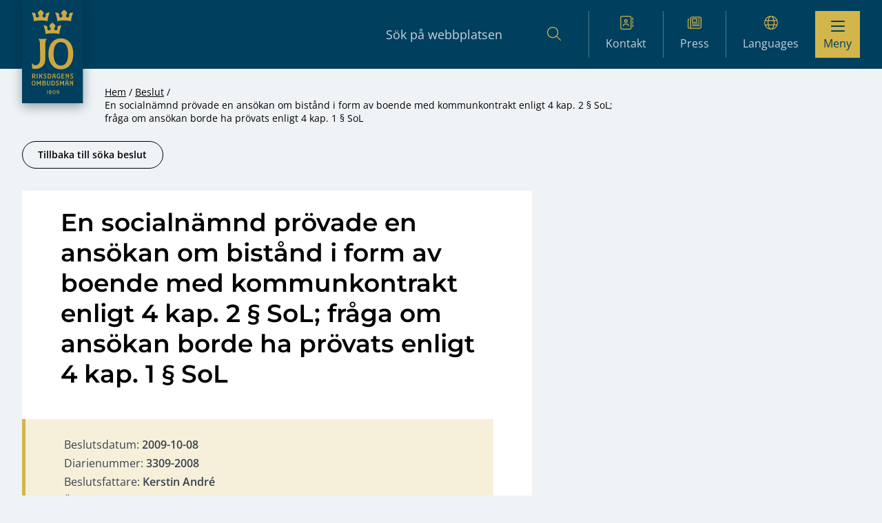

--- FILE ---
content_type: text/html; charset=UTF-8
request_url: https://www.jo.se/besluten/en-socialnamnd-provade-en-ansokan-om-bistand-i-form-av-boende-med-kommunkontrakt-enligt-4-kap-2-%C2%A7-sol-fraga-om-ansokan-borde-ha-provats-enligt-4-kap-1-%C2%A7-sol/
body_size: 10344
content:
<!DOCTYPE html>
<html lang="sv-SE" prefix="og: https://ogp.me/ns#">
  <head>
    <meta charset="utf-8">
    <meta name="viewport" content="width=device-width, initial-scale=1, shrink-to-fit=no">
    <meta name="referrer" content="no-referrer">
    
<!-- Sökmotoroptimering av Rank Math PRO – https://rankmath.com/ -->
<title>En socialnämnd prövade en ansökan om bistånd i form av boende med kommunkontrakt enligt 4 kap. 2 § SoL; fråga om ansökan borde ha prövats enligt 4 kap. 1 § SoL - JO - Riksdagens Ombudsmän</title>
<meta name="robots" content="index, follow, max-snippet:-1, max-video-preview:-1, max-image-preview:large"/>
<link rel="canonical" href="https://www.jo.se/besluten/en-socialnamnd-provade-en-ansokan-om-bistand-i-form-av-boende-med-kommunkontrakt-enligt-4-kap-2-%c2%a7-sol-fraga-om-ansokan-borde-ha-provats-enligt-4-kap-1-%c2%a7-sol/" />
<meta property="og:locale" content="sv_SE" />
<meta property="og:type" content="article" />
<meta property="og:title" content="En socialnämnd prövade en ansökan om bistånd i form av boende med kommunkontrakt enligt 4 kap. 2 § SoL; fråga om ansökan borde ha prövats enligt 4 kap. 1 § SoL - JO - Riksdagens Ombudsmän" />
<meta property="og:url" content="https://www.jo.se/besluten/en-socialnamnd-provade-en-ansokan-om-bistand-i-form-av-boende-med-kommunkontrakt-enligt-4-kap-2-%c2%a7-sol-fraga-om-ansokan-borde-ha-provats-enligt-4-kap-1-%c2%a7-sol/" />
<meta property="og:site_name" content="JO - Riksdagens Ombudsmän" />
<meta property="og:updated_time" content="2025-01-30T08:42:18+01:00" />
<meta name="twitter:card" content="summary_large_image" />
<meta name="twitter:title" content="En socialnämnd prövade en ansökan om bistånd i form av boende med kommunkontrakt enligt 4 kap. 2 § SoL; fråga om ansökan borde ha prövats enligt 4 kap. 1 § SoL - JO - Riksdagens Ombudsmän" />
<!-- /Rank Math SEO-tillägg för WordPress -->

<link rel='dns-prefetch' href='//www.jo.se' />
<link rel="alternate" title="oEmbed (JSON)" type="application/json+oembed" href="https://www.jo.se/wp-json/oembed/1.0/embed?url=https%3A%2F%2Fwww.jo.se%2Fbesluten%2Fen-socialnamnd-provade-en-ansokan-om-bistand-i-form-av-boende-med-kommunkontrakt-enligt-4-kap-2-%25c2%25a7-sol-fraga-om-ansokan-borde-ha-provats-enligt-4-kap-1-%25c2%25a7-sol%2F" />
<link rel="alternate" title="oEmbed (XML)" type="text/xml+oembed" href="https://www.jo.se/wp-json/oembed/1.0/embed?url=https%3A%2F%2Fwww.jo.se%2Fbesluten%2Fen-socialnamnd-provade-en-ansokan-om-bistand-i-form-av-boende-med-kommunkontrakt-enligt-4-kap-2-%25c2%25a7-sol-fraga-om-ansokan-borde-ha-provats-enligt-4-kap-1-%25c2%25a7-sol%2F&#038;format=xml" />
<style id='wp-img-auto-sizes-contain-inline-css'>
img:is([sizes=auto i],[sizes^="auto," i]){contain-intrinsic-size:3000px 1500px}
/*# sourceURL=wp-img-auto-sizes-contain-inline-css */
</style>
<style id='wp-block-library-inline-css'>
:root{--wp-block-synced-color:#7a00df;--wp-block-synced-color--rgb:122,0,223;--wp-bound-block-color:var(--wp-block-synced-color);--wp-editor-canvas-background:#ddd;--wp-admin-theme-color:#007cba;--wp-admin-theme-color--rgb:0,124,186;--wp-admin-theme-color-darker-10:#006ba1;--wp-admin-theme-color-darker-10--rgb:0,107,160.5;--wp-admin-theme-color-darker-20:#005a87;--wp-admin-theme-color-darker-20--rgb:0,90,135;--wp-admin-border-width-focus:2px}@media (min-resolution:192dpi){:root{--wp-admin-border-width-focus:1.5px}}.wp-element-button{cursor:pointer}:root .has-very-light-gray-background-color{background-color:#eee}:root .has-very-dark-gray-background-color{background-color:#313131}:root .has-very-light-gray-color{color:#eee}:root .has-very-dark-gray-color{color:#313131}:root .has-vivid-green-cyan-to-vivid-cyan-blue-gradient-background{background:linear-gradient(135deg,#00d084,#0693e3)}:root .has-purple-crush-gradient-background{background:linear-gradient(135deg,#34e2e4,#4721fb 50%,#ab1dfe)}:root .has-hazy-dawn-gradient-background{background:linear-gradient(135deg,#faaca8,#dad0ec)}:root .has-subdued-olive-gradient-background{background:linear-gradient(135deg,#fafae1,#67a671)}:root .has-atomic-cream-gradient-background{background:linear-gradient(135deg,#fdd79a,#004a59)}:root .has-nightshade-gradient-background{background:linear-gradient(135deg,#330968,#31cdcf)}:root .has-midnight-gradient-background{background:linear-gradient(135deg,#020381,#2874fc)}:root{--wp--preset--font-size--normal:16px;--wp--preset--font-size--huge:42px}.has-regular-font-size{font-size:1em}.has-larger-font-size{font-size:2.625em}.has-normal-font-size{font-size:var(--wp--preset--font-size--normal)}.has-huge-font-size{font-size:var(--wp--preset--font-size--huge)}.has-text-align-center{text-align:center}.has-text-align-left{text-align:left}.has-text-align-right{text-align:right}.has-fit-text{white-space:nowrap!important}#end-resizable-editor-section{display:none}.aligncenter{clear:both}.items-justified-left{justify-content:flex-start}.items-justified-center{justify-content:center}.items-justified-right{justify-content:flex-end}.items-justified-space-between{justify-content:space-between}.screen-reader-text{border:0;clip-path:inset(50%);height:1px;margin:-1px;overflow:hidden;padding:0;position:absolute;width:1px;word-wrap:normal!important}.screen-reader-text:focus{background-color:#ddd;clip-path:none;color:#444;display:block;font-size:1em;height:auto;left:5px;line-height:normal;padding:15px 23px 14px;text-decoration:none;top:5px;width:auto;z-index:100000}html :where(.has-border-color){border-style:solid}html :where([style*=border-top-color]){border-top-style:solid}html :where([style*=border-right-color]){border-right-style:solid}html :where([style*=border-bottom-color]){border-bottom-style:solid}html :where([style*=border-left-color]){border-left-style:solid}html :where([style*=border-width]){border-style:solid}html :where([style*=border-top-width]){border-top-style:solid}html :where([style*=border-right-width]){border-right-style:solid}html :where([style*=border-bottom-width]){border-bottom-style:solid}html :where([style*=border-left-width]){border-left-style:solid}html :where(img[class*=wp-image-]){height:auto;max-width:100%}:where(figure){margin:0 0 1em}html :where(.is-position-sticky){--wp-admin--admin-bar--position-offset:var(--wp-admin--admin-bar--height,0px)}@media screen and (max-width:600px){html :where(.is-position-sticky){--wp-admin--admin-bar--position-offset:0px}}

/*# sourceURL=wp-block-library-inline-css */
</style><style id='global-styles-inline-css'>
:root{--wp--preset--aspect-ratio--square: 1;--wp--preset--aspect-ratio--4-3: 4/3;--wp--preset--aspect-ratio--3-4: 3/4;--wp--preset--aspect-ratio--3-2: 3/2;--wp--preset--aspect-ratio--2-3: 2/3;--wp--preset--aspect-ratio--16-9: 16/9;--wp--preset--aspect-ratio--9-16: 9/16;--wp--preset--color--black: #000000;--wp--preset--color--cyan-bluish-gray: #abb8c3;--wp--preset--color--white: #ffffff;--wp--preset--color--pale-pink: #f78da7;--wp--preset--color--vivid-red: #cf2e2e;--wp--preset--color--luminous-vivid-orange: #ff6900;--wp--preset--color--luminous-vivid-amber: #fcb900;--wp--preset--color--light-green-cyan: #7bdcb5;--wp--preset--color--vivid-green-cyan: #00d084;--wp--preset--color--pale-cyan-blue: #8ed1fc;--wp--preset--color--vivid-cyan-blue: #0693e3;--wp--preset--color--vivid-purple: #9b51e0;--wp--preset--color--solid-light: #555;--wp--preset--color--solid: #000;--wp--preset--color--solid-dark: #222;--wp--preset--color--solid-linkblue: #136eb0;--wp--preset--color--solid-borderblue: #557d9a;--wp--preset--color--solid-lighterblue: #eff3f6;--wp--preset--color--solid-lightblue: #b7c9d6;--wp--preset--color--solid-blue-20-perc: #cfdae2;--wp--preset--color--solid-blue: #1c5178;--wp--preset--color--solid-darkblue: #003f5d;--wp--preset--color--solid-lightergold: #e8daa7;--wp--preset--color--solid-lightgold: #f6f0da;--wp--preset--color--solid-gold: #d2b54b;--wp--preset--color--solid-lightergray: #b0b0b0;--wp--preset--color--solid-lightgraytwo: #7f7f7f;--wp--preset--color--solid-lightgray: #c6d3dd;--wp--preset--color--solid-mediumgray: #737373;--wp--preset--color--solid-darkgray: #979797;--wp--preset--color--solid-beige: #d3d3d3;--wp--preset--color--solid-bronze: #be9e5b;--wp--preset--color--solid-lightyellow: #f3eee4;--wp--preset--color--solid-lightgreen: #aee9b2;--wp--preset--color--solid-green: #0f611e;--wp--preset--color--solid-lightred: #fae5e5;--wp--preset--color--solid-red: #cf0000;--wp--preset--color--neutral: #eee;--wp--preset--color--neutral-pure: #fff;--wp--preset--color--primary: #c42438;--wp--preset--color--primary-light: #dd3449;--wp--preset--color--primary-dark: #aa2737;--wp--preset--gradient--vivid-cyan-blue-to-vivid-purple: linear-gradient(135deg,rgb(6,147,227) 0%,rgb(155,81,224) 100%);--wp--preset--gradient--light-green-cyan-to-vivid-green-cyan: linear-gradient(135deg,rgb(122,220,180) 0%,rgb(0,208,130) 100%);--wp--preset--gradient--luminous-vivid-amber-to-luminous-vivid-orange: linear-gradient(135deg,rgb(252,185,0) 0%,rgb(255,105,0) 100%);--wp--preset--gradient--luminous-vivid-orange-to-vivid-red: linear-gradient(135deg,rgb(255,105,0) 0%,rgb(207,46,46) 100%);--wp--preset--gradient--very-light-gray-to-cyan-bluish-gray: linear-gradient(135deg,rgb(238,238,238) 0%,rgb(169,184,195) 100%);--wp--preset--gradient--cool-to-warm-spectrum: linear-gradient(135deg,rgb(74,234,220) 0%,rgb(151,120,209) 20%,rgb(207,42,186) 40%,rgb(238,44,130) 60%,rgb(251,105,98) 80%,rgb(254,248,76) 100%);--wp--preset--gradient--blush-light-purple: linear-gradient(135deg,rgb(255,206,236) 0%,rgb(152,150,240) 100%);--wp--preset--gradient--blush-bordeaux: linear-gradient(135deg,rgb(254,205,165) 0%,rgb(254,45,45) 50%,rgb(107,0,62) 100%);--wp--preset--gradient--luminous-dusk: linear-gradient(135deg,rgb(255,203,112) 0%,rgb(199,81,192) 50%,rgb(65,88,208) 100%);--wp--preset--gradient--pale-ocean: linear-gradient(135deg,rgb(255,245,203) 0%,rgb(182,227,212) 50%,rgb(51,167,181) 100%);--wp--preset--gradient--electric-grass: linear-gradient(135deg,rgb(202,248,128) 0%,rgb(113,206,126) 100%);--wp--preset--gradient--midnight: linear-gradient(135deg,rgb(2,3,129) 0%,rgb(40,116,252) 100%);--wp--preset--font-size--small: 13px;--wp--preset--font-size--medium: 20px;--wp--preset--font-size--large: 36px;--wp--preset--font-size--x-large: 42px;--wp--preset--font-size--xs: 0.75rem;--wp--preset--font-size--sm: 0.875rem;--wp--preset--font-size--basesmall: 1rem;--wp--preset--font-size--base: 1.125rem;--wp--preset--font-size--md: 1.2rem;--wp--preset--font-size--lg: 1.25rem;--wp--preset--font-size--xl: 1.563rem;--wp--preset--font-size--2-xl: 1.953rem;--wp--preset--font-size--3-xl: 2.441rem;--wp--preset--spacing--20: 0.44rem;--wp--preset--spacing--30: 0.67rem;--wp--preset--spacing--40: 1rem;--wp--preset--spacing--50: 1.5rem;--wp--preset--spacing--60: 2.25rem;--wp--preset--spacing--70: 3.38rem;--wp--preset--spacing--80: 5.06rem;--wp--preset--shadow--natural: 6px 6px 9px rgba(0, 0, 0, 0.2);--wp--preset--shadow--deep: 12px 12px 50px rgba(0, 0, 0, 0.4);--wp--preset--shadow--sharp: 6px 6px 0px rgba(0, 0, 0, 0.2);--wp--preset--shadow--outlined: 6px 6px 0px -3px rgb(255, 255, 255), 6px 6px rgb(0, 0, 0);--wp--preset--shadow--crisp: 6px 6px 0px rgb(0, 0, 0);}:where(.is-layout-flex){gap: 0.5em;}:where(.is-layout-grid){gap: 0.5em;}body .is-layout-flex{display: flex;}.is-layout-flex{flex-wrap: wrap;align-items: center;}.is-layout-flex > :is(*, div){margin: 0;}body .is-layout-grid{display: grid;}.is-layout-grid > :is(*, div){margin: 0;}:where(.wp-block-columns.is-layout-flex){gap: 2em;}:where(.wp-block-columns.is-layout-grid){gap: 2em;}:where(.wp-block-post-template.is-layout-flex){gap: 1.25em;}:where(.wp-block-post-template.is-layout-grid){gap: 1.25em;}.has-black-color{color: var(--wp--preset--color--black) !important;}.has-cyan-bluish-gray-color{color: var(--wp--preset--color--cyan-bluish-gray) !important;}.has-white-color{color: var(--wp--preset--color--white) !important;}.has-pale-pink-color{color: var(--wp--preset--color--pale-pink) !important;}.has-vivid-red-color{color: var(--wp--preset--color--vivid-red) !important;}.has-luminous-vivid-orange-color{color: var(--wp--preset--color--luminous-vivid-orange) !important;}.has-luminous-vivid-amber-color{color: var(--wp--preset--color--luminous-vivid-amber) !important;}.has-light-green-cyan-color{color: var(--wp--preset--color--light-green-cyan) !important;}.has-vivid-green-cyan-color{color: var(--wp--preset--color--vivid-green-cyan) !important;}.has-pale-cyan-blue-color{color: var(--wp--preset--color--pale-cyan-blue) !important;}.has-vivid-cyan-blue-color{color: var(--wp--preset--color--vivid-cyan-blue) !important;}.has-vivid-purple-color{color: var(--wp--preset--color--vivid-purple) !important;}.has-black-background-color{background-color: var(--wp--preset--color--black) !important;}.has-cyan-bluish-gray-background-color{background-color: var(--wp--preset--color--cyan-bluish-gray) !important;}.has-white-background-color{background-color: var(--wp--preset--color--white) !important;}.has-pale-pink-background-color{background-color: var(--wp--preset--color--pale-pink) !important;}.has-vivid-red-background-color{background-color: var(--wp--preset--color--vivid-red) !important;}.has-luminous-vivid-orange-background-color{background-color: var(--wp--preset--color--luminous-vivid-orange) !important;}.has-luminous-vivid-amber-background-color{background-color: var(--wp--preset--color--luminous-vivid-amber) !important;}.has-light-green-cyan-background-color{background-color: var(--wp--preset--color--light-green-cyan) !important;}.has-vivid-green-cyan-background-color{background-color: var(--wp--preset--color--vivid-green-cyan) !important;}.has-pale-cyan-blue-background-color{background-color: var(--wp--preset--color--pale-cyan-blue) !important;}.has-vivid-cyan-blue-background-color{background-color: var(--wp--preset--color--vivid-cyan-blue) !important;}.has-vivid-purple-background-color{background-color: var(--wp--preset--color--vivid-purple) !important;}.has-black-border-color{border-color: var(--wp--preset--color--black) !important;}.has-cyan-bluish-gray-border-color{border-color: var(--wp--preset--color--cyan-bluish-gray) !important;}.has-white-border-color{border-color: var(--wp--preset--color--white) !important;}.has-pale-pink-border-color{border-color: var(--wp--preset--color--pale-pink) !important;}.has-vivid-red-border-color{border-color: var(--wp--preset--color--vivid-red) !important;}.has-luminous-vivid-orange-border-color{border-color: var(--wp--preset--color--luminous-vivid-orange) !important;}.has-luminous-vivid-amber-border-color{border-color: var(--wp--preset--color--luminous-vivid-amber) !important;}.has-light-green-cyan-border-color{border-color: var(--wp--preset--color--light-green-cyan) !important;}.has-vivid-green-cyan-border-color{border-color: var(--wp--preset--color--vivid-green-cyan) !important;}.has-pale-cyan-blue-border-color{border-color: var(--wp--preset--color--pale-cyan-blue) !important;}.has-vivid-cyan-blue-border-color{border-color: var(--wp--preset--color--vivid-cyan-blue) !important;}.has-vivid-purple-border-color{border-color: var(--wp--preset--color--vivid-purple) !important;}.has-vivid-cyan-blue-to-vivid-purple-gradient-background{background: var(--wp--preset--gradient--vivid-cyan-blue-to-vivid-purple) !important;}.has-light-green-cyan-to-vivid-green-cyan-gradient-background{background: var(--wp--preset--gradient--light-green-cyan-to-vivid-green-cyan) !important;}.has-luminous-vivid-amber-to-luminous-vivid-orange-gradient-background{background: var(--wp--preset--gradient--luminous-vivid-amber-to-luminous-vivid-orange) !important;}.has-luminous-vivid-orange-to-vivid-red-gradient-background{background: var(--wp--preset--gradient--luminous-vivid-orange-to-vivid-red) !important;}.has-very-light-gray-to-cyan-bluish-gray-gradient-background{background: var(--wp--preset--gradient--very-light-gray-to-cyan-bluish-gray) !important;}.has-cool-to-warm-spectrum-gradient-background{background: var(--wp--preset--gradient--cool-to-warm-spectrum) !important;}.has-blush-light-purple-gradient-background{background: var(--wp--preset--gradient--blush-light-purple) !important;}.has-blush-bordeaux-gradient-background{background: var(--wp--preset--gradient--blush-bordeaux) !important;}.has-luminous-dusk-gradient-background{background: var(--wp--preset--gradient--luminous-dusk) !important;}.has-pale-ocean-gradient-background{background: var(--wp--preset--gradient--pale-ocean) !important;}.has-electric-grass-gradient-background{background: var(--wp--preset--gradient--electric-grass) !important;}.has-midnight-gradient-background{background: var(--wp--preset--gradient--midnight) !important;}.has-small-font-size{font-size: var(--wp--preset--font-size--small) !important;}.has-medium-font-size{font-size: var(--wp--preset--font-size--medium) !important;}.has-large-font-size{font-size: var(--wp--preset--font-size--large) !important;}.has-x-large-font-size{font-size: var(--wp--preset--font-size--x-large) !important;}
/*# sourceURL=global-styles-inline-css */
</style>

<style id='classic-theme-styles-inline-css'>
/*! This file is auto-generated */
.wp-block-button__link{color:#fff;background-color:#32373c;border-radius:9999px;box-shadow:none;text-decoration:none;padding:calc(.667em + 2px) calc(1.333em + 2px);font-size:1.125em}.wp-block-file__button{background:#32373c;color:#fff;text-decoration:none}
/*# sourceURL=/wp-includes/css/classic-themes.min.css */
</style>
<link rel='stylesheet' id='horizon-css' href='https://www.jo.se/app/themes/jo-riksdagens-ombudsman/public/app-327f2527.css' media='all' />
<script src="https://www.jo.se/wp/wp-includes/js/jquery/jquery.min.js?ver=3.7.1" id="jquery-core-js"></script>
<script src="https://www.jo.se/wp/wp-includes/js/jquery/jquery-migrate.min.js?ver=3.4.1" id="jquery-migrate-js"></script>
<link rel="EditURI" type="application/rsd+xml" title="RSD" href="https://www.jo.se/wp/xmlrpc.php?rsd" />
<meta name="generator" content="WordPress 6.9" />
<link rel='shortlink' href='https://www.jo.se/?p=64418' />
        <!-- Matomo -->
        <script>
        var _paq = window._paq = window._paq || [];
        /* tracker methods like "setCustomDimension" should be called before "trackPageView" */
        _paq.push(['trackPageView']);
        _paq.push(['enableLinkTracking']);
        (function() {
        var u="//matomo.jo.se/";
        _paq.push(['setTrackerUrl', u+'matomo.php']);
        _paq.push(['setSiteId', '1']);
        var d=document, g=d.createElement('script'), s=d.getElementsByTagName('script')[0];
        g.async=true; g.src=u+'matomo.js'; s.parentNode.insertBefore(g,s);
        })();
        </script>
        <!-- End Matomo Code -->
                <style>
            a:not(:where([href^='#'], [href^='/']:not([href^='//']), [href*='//jo.se'], [href*='//www.jo.se'], [href*='mailto:'], [href*='tel:'])):after {
                display: inline-block;
                margin-left: 0.5rem;
                height: 14px;
                width: 14px;
                color: #136EB0;
                content: "" url([data-uri]);
            }
        </style>
                    <link rel="shortcut icon" href="https://www.jo.se/app/themes/jo-riksdagens-ombudsman/resources/images/favicon.ico">
              </head>

  <body class="wp-singular resolve-template-default single single-resolve postid-64418 wp-embed-responsive wp-theme-jo-riksdagens-ombudsman en-socialnamnd-provade-en-ansokan-om-bistand-i-form-av-boende-med-kommunkontrakt-enligt-4-kap-2-%c2%a7-sol-fraga-om-ansokan-borde-ha-provats-enligt-4-kap-1-%c2%a7-sol">
        
    <div id="app">
      <div class="flex flex-col flex-wrap min-h-screen">
  <template id="sub-menu-icon">
  <span class="open-icon">
    <i class="far fa-chevron-down"></i>
  </span>
</template>


<div class="site-overlay overlay overlay--dark overlay--hidden"></div>
<header class="site-header site-header--pre-init mb-12 md:mb-0">
  <div class="container flex items-center justify-between w-full py-4" aria-label="Top">
    <a class="p-0 outline-none sr-only group focus:not-sr-only" href="#main">
  <span class="absolute z-10 px-3 py-1 mx-auto border-2 border-t-0 text-solid outline-blue-600 outline-2 group-focus:underline group-focus:outline border-neutral bg-neutral-pure left-4 sm:left-6 lg:left-8 top-5">
    Hoppa till innehåll
  </span>
</a>

    <div class="flex items-start justify-between flex-wrap lg:flex-nowrap w-full h-full">
      <div class="mobile-nav-horizontal">
        <nav
    class="nav-horizontal"
    aria-label="Horisontellnavigation"
  >
    <ul id="menu-horisontellnavigation" class="nav"><li class="menu-item menu-kontakt level-0"><a href="https://www.jo.se/kontakt/" class="link"><div><i class="fa-light fa-address-book"></i></div>Kontakt</a></li>
<li class="menu-item menu-press level-0"><a href="https://www.jo.se/om-jo/press/" class="link"><div><i class="fa-light fa-newspaper"></i></div>Press</a></li>
<li class="menu-item menu-languages level-0 menu-item-has-children"><a href="#pll_switcher" class="link"><div><i class="fa-light fa-globe"></i></div><span lang="en">Languages</span></a>
<ul class="sub-menu">
	<li class="lang-item lang-item-561 lang-item-sv current-lang lang-item-first menu-item menu-svenska level-1 active-item"><a href="https://www.jo.se/besluten/en-socialnamnd-provade-en-ansokan-om-bistand-i-form-av-boende-med-kommunkontrakt-enligt-4-kap-2-%c2%a7-sol-fraga-om-ansokan-borde-ha-provats-enligt-4-kap-1-%c2%a7-sol/" hreflang="sv-SE" lang="sv-SE" class="link">Svenska</a></li>
	<li class="lang-item lang-item-564 lang-item-en no-translation menu-item menu-english level-1"><a href="https://www.jo.se/en/" hreflang="en-GB" lang="en-GB" class="link">English</a></li>
	<li class="lang-item lang-item-610 lang-item-rom no-translation menu-item menu-arli level-1"><a href="https://www.jo.se/rom/" hreflang="rom" lang="rom" class="link">Arli</a></li>
	<li class="lang-item lang-item-618 lang-item-fi no-translation menu-item menu-suomi level-1"><a href="https://www.jo.se/fi/" hreflang="fi" lang="fi" class="link">Suomi</a></li>
	<li class="lang-item lang-item-625 lang-item-fit no-translation menu-item menu-meankieli level-1"><a href="https://www.jo.se/fit/" hreflang="fi-TF" lang="fi-TF" class="link">Meänkieli</a></li>
	<li class="lang-item lang-item-632 lang-item-sme no-translation menu-item menu-samigiella level-1"><a href="https://www.jo.se/sme/" hreflang="se-SE" lang="se-SE" class="link">Sámigiella</a></li>
	<li class="lang-item lang-item-639 lang-item-yi no-translation menu-item menu-%d7%90%d7%99%d7%93%d7%99%d7%a9 level-1"><a href="https://www.jo.se/yi/" hreflang="yi" lang="yi" class="link">אידיש</a></li>
</ul>
</li>
</ul>
  </nav>
      </div>

      <a class="mr-6 max-w-[50%]" href="https://www.jo.se">
        <span class="sr-only">JO &#8211; Riksdagens Ombudsmän</span>

        <div class="w-auto h-10 text-primary hover:text-primary-light">
                       <picture>
              
  <img class="shadow-logo h-[125px] md:h-[150px]" src="https://www.jo.se/app/uploads/2024/10/jo-logo-v2.svg" alt="" loading="eager">
</picture>
                  </div>
      </a>

      <div class="small-menu">
                  <div class="menu-item search">
            <form action="https://www.jo.se/jo-beslut/sokresultat/" method="POST">
            <input type="search" name="header_form_search" placeholder="Sök på webbplatsen" aria-label="Sökfält">
            <input type="hidden" name="header_form_global_search" value="1">
            <input type="hidden" name="header_form_prefill_search" value="1">
            <button type="submit" aria-label="Sök"><i class="fa-light fa-magnifying-glass"></i></button>
            </form>
          </div>

          <div class="menu-item mobile-search">
            <form action="https://www.jo.se/jo-beslut/sokresultat/" method="POST">
              <input type="hidden" name="header_form_global_search" value="1">
              <input type="hidden" name="header_form_prefill_search" value="1">
              <button type="submit" aria-label="Sök">
                <div class="fa-container"><i class="fa-regular fa-magnifying-glass"></i></div>
                <span>Sök</span>
              </button>
            </form>
          </div>
        
        <nav
    class="nav-horizontal"
    aria-label="Horisontellnavigation"
  >
    <ul id="menu-horisontellnavigation-1" class="nav"><li class="menu-item menu-kontakt level-0"><a href="https://www.jo.se/kontakt/" class="link"><div><i class="fa-light fa-address-book"></i></div>Kontakt</a></li>
<li class="menu-item menu-press level-0"><a href="https://www.jo.se/om-jo/press/" class="link"><div><i class="fa-light fa-newspaper"></i></div>Press</a></li>
<li class="menu-item menu-languages level-0 menu-item-has-children"><a href="#pll_switcher" class="link"><div><i class="fa-light fa-globe"></i></div><span lang="en">Languages</span></a>
<ul class="sub-menu">
	<li class="lang-item lang-item-561 lang-item-sv current-lang lang-item-first menu-item menu-svenska level-1 active-item"><a href="https://www.jo.se/besluten/en-socialnamnd-provade-en-ansokan-om-bistand-i-form-av-boende-med-kommunkontrakt-enligt-4-kap-2-%c2%a7-sol-fraga-om-ansokan-borde-ha-provats-enligt-4-kap-1-%c2%a7-sol/" hreflang="sv-SE" lang="sv-SE" class="link">Svenska</a></li>
	<li class="lang-item lang-item-564 lang-item-en no-translation menu-item menu-english level-1"><a href="https://www.jo.se/en/" hreflang="en-GB" lang="en-GB" class="link">English</a></li>
	<li class="lang-item lang-item-610 lang-item-rom no-translation menu-item menu-arli level-1"><a href="https://www.jo.se/rom/" hreflang="rom" lang="rom" class="link">Arli</a></li>
	<li class="lang-item lang-item-618 lang-item-fi no-translation menu-item menu-suomi level-1"><a href="https://www.jo.se/fi/" hreflang="fi" lang="fi" class="link">Suomi</a></li>
	<li class="lang-item lang-item-625 lang-item-fit no-translation menu-item menu-meankieli level-1"><a href="https://www.jo.se/fit/" hreflang="fi-TF" lang="fi-TF" class="link">Meänkieli</a></li>
	<li class="lang-item lang-item-632 lang-item-sme no-translation menu-item menu-samigiella level-1"><a href="https://www.jo.se/sme/" hreflang="se-SE" lang="se-SE" class="link">Sámigiella</a></li>
	<li class="lang-item lang-item-639 lang-item-yi no-translation menu-item menu-%d7%90%d7%99%d7%93%d7%99%d7%a9 level-1"><a href="https://www.jo.se/yi/" hreflang="yi" lang="yi" class="link">אידיש</a></li>
</ul>
</li>
</ul>
  </nav>
      
        <button type="button" class="nav-toggle" aria-label="Visa menyn">
          <span class="burger-icon">
            <span></span>
            <span></span>
            <span></span>
          </span>
          <span>Meny</span>
        </button>
      </div>

      <nav
    class="nav-primary nav-heading"
    aria-label="Huvudnavigation"
  >
    <ul id="menu-huvudnavigation" class="nav"><li class="menu-item menu-start level-0"><a href="https://www.jo.se" class="link link--header">Start</a></li>
<li class="menu-item menu-anmal-till-jo level-0 menu-item-has-children"><a href="https://www.jo.se/jo-anmalan/" class="link link--header">Anmäl till JO</a>
<ul class="sub-menu">
	<li class="menu-item menu-formular-for-jo-anmalan level-1"><a href="https://www.jo.se/jo-anmalan/formular-for-jo-anmalan/" class="link link--header">Formulär för JO-anmälan</a></li>
	<li class="menu-item menu-andra-tillsynsmyndigheter level-1"><a href="https://www.jo.se/jo-anmalan/andra-tillsynsmyndigheter/" class="link link--header">Andra tillsynsmyndigheter</a></li>
	<li class="menu-item menu-behandling-av-personuppgifter level-1"><a href="https://www.jo.se/om-jo/behandling-av-personuppgifter/" class="link link--header">Behandling av personuppgifter</a></li>
</ul>
</li>
<li class="menu-item menu-jo-beslut level-0 menu-item-has-children"><a href="https://www.jo.se/jo-beslut/" class="link link--header">JO-beslut</a>
<ul class="sub-menu">
	<li class="menu-item menu-sok-jo-beslut level-1"><a href="https://www.jo.se/jo-beslut/sokresultat/" class="link link--header">Sök JO-beslut</a></li>
	<li class="menu-item menu-hur-man-soker-beslut level-1"><a href="https://www.jo.se/jo-beslut/hur-man-soker-beslut/" class="link link--header">Hur man söker beslut</a></li>
	<li class="menu-item menu-bevaka-nya-jo-beslut level-1"><a href="https://www.jo.se/jo-beslut/prenumerera-pa-beslut/" class="link link--header">Bevaka nya JO-beslut</a></li>
</ul>
</li>
<li class="menu-item menu-inspektioner level-0 menu-item-has-children"><a href="https://www.jo.se/inspektion/" class="link link--header">Inspektioner</a>
<ul class="sub-menu">
	<li class="menu-item menu-inspektionsprotokoll level-1"><a href="https://www.jo.se/inspektion/inspektionsprotokoll/" class="link link--header">Inspektionsprotokoll</a></li>
	<li class="menu-item menu-protokoll-opcat-inspektioner level-1"><a href="https://www.jo.se/opcat/opcat-protokoll/" class="link link--header">Protokoll Opcat-inspektioner</a></li>
	<li class="menu-item menu-bevaka-nya-protokoll level-1"><a href="https://www.jo.se/inspektion/bevaka-nya-protokoll/" class="link link--header">Bevaka nya protokoll</a></li>
</ul>
</li>
<li class="menu-item menu-opcat level-0 menu-item-has-children"><a href="https://www.jo.se/opcat/" class="link link--header">Opcat</a>
<ul class="sub-menu">
	<li class="menu-item menu-opcat-protokoll level-1"><a href="https://www.jo.se/opcat/opcat-protokoll/" class="link link--header">Opcat-protokoll</a></li>
	<li class="menu-item menu-ars-och-temarapporter level-1"><a href="https://www.jo.se/opcat/rapporter/" class="link link--header">Års- och temarapporter</a></li>
	<li class="menu-item menu-bevaka-nya-opcat-protokoll level-1"><a href="https://www.jo.se/opcat/prenumerera-pa-protokoll/" class="link link--header">Bevaka nya Opcat-protokoll</a></li>
</ul>
</li>
<li class="menu-item menu-remissyttranden level-0"><a href="https://www.jo.se/remissyttranden/" class="link link--header">Remissyttranden</a></li>
<li class="menu-item menu-ambetsberattelser level-0 menu-item-has-children"><a href="https://www.jo.se/om-jo/ambetsberattelser/" class="link link--header">Ämbetsberättelser</a>
<ul class="sub-menu">
	<li class="menu-item menu-ambetsberattelsen-2024-per-omrade level-1"><a href="https://www.jo.se/om-jo/ambetsberattelser/ambetsberattelse-2022-23-uppdelad/" class="link link--header">Ämbetsberättelsen 2024 per område</a></li>
	<li class="menu-item menu-chefsjos-betraktelse-over-det-214e-verksamhetsaret level-1"><a href="https://www.jo.se/om-jo/ambetsberattelser/chefsjos-betraktelse-over-det-212e-verksamhetsaret/" class="link link--header">ChefsJO:s betraktelse över det 214:e verksamhetsåret</a></li>
	<li class="menu-item menu-chefsjo-erik-nymansson-iakttagelser-2024 level-1"><a href="https://www.jo.se/om-jo/ambetsberattelser/chefsjo-erik-nymansson-iakttagelser/" class="link link--header">ChefsJO Erik Nymansson – iakttagelser 2024</a></li>
	<li class="menu-item menu-jo-thomas-norling-iakttagelser-2024 level-1"><a href="https://www.jo.se/om-jo/ambetsberattelser/jo-thomas-norling-iakttagelser/" class="link link--header">JO Thomas Norling – iakttagelser 2024</a></li>
	<li class="menu-item menu-jo-katarina-pahlsson-iakttagelser-2024 level-1"><a href="https://www.jo.se/om-jo/ambetsberattelser/jo-katarina-pahlsson-iakttagelser/" class="link link--header">JO Katarina Påhlsson – iakttagelser 2024</a></li>
	<li class="menu-item menu-jo-per-lennerbrant-iakttagelser-2024 level-1"><a href="https://www.jo.se/om-jo/ambetsberattelser/jo-per-lennerbrant-iakttagelser/" class="link link--header">JO Per Lennerbrant – iakttagelser 2024</a></li>
	<li class="menu-item menu-aldre-ambetsberattelser level-1"><a href="https://www.jo.se/om-jo/ambetsberattelser/aldre-ambetsberattelser/" class="link link--header">Äldre ämbetsberättelser</a></li>
</ul>
</li>
<li class="menu-item menu-om-jo level-0 menu-item-has-children"><a href="https://www.jo.se/om-jo/" class="link link--header">Om JO</a>
<ul class="sub-menu">
	<li class="menu-item menu-jos-organisation level-1"><a href="https://www.jo.se/jos-organisation/" class="link link--header">JO:s organisation</a></li>
	<li class="menu-item menu-uppgift-och-befogenheter level-1"><a href="https://www.jo.se/om-jo/uppgift-och-befogenheter/" class="link link--header">Uppgift och befogenheter</a></li>
	<li class="menu-item menu-regler-for-jo level-1 menu-item-has-children"><a href="https://www.jo.se/om-jo/regler-for-jo/" class="link link--header">Regler för JO</a>
	<ul class="sub-menu">
		<li class="menu-item menu-regeringsformen level-2"><a href="https://www.jo.se/om-jo/regler-for-jo/regeringsformen/" class="link link--header">Regeringsformen</a></li>
		<li class="menu-item menu-riksdagsordningen level-2"><a href="https://www.jo.se/om-jo/regler-for-jo/riksdagsordningen/" class="link link--header">Riksdagsordningen</a></li>
		<li class="menu-item menu-instruktion level-2"><a href="https://www.jo.se/om-jo/regler-for-jo/instruktion/" class="link link--header">Instruktion</a></li>
		<li class="menu-item menu-offentlighets-och-sekretesslagen level-2"><a href="https://www.jo.se/om-jo/regler-for-jo/offentlighets-och-sekretesslagen/" class="link link--header">Offentlighets- och sekretesslagen</a></li>
	</ul>
</li>
	<li class="menu-item menu-historik level-1 menu-item-has-children"><a href="https://www.jo.se/om-jo/historik/" class="link link--header">Historik</a>
	<ul class="sub-menu">
		<li class="menu-item menu-jo-i-riksdagens-tjanst level-2"><a href="https://www.jo.se/om-jo/las-mer-om-jo/jo-i-riksdagens-tjanst/" class="link link--header">JO – i riksdagens tjänst</a></li>
	</ul>
</li>
	<li class="menu-item menu-lastips-om-jo level-1"><a href="https://www.jo.se/om-jo/las-mer-om-jo/" class="link link--header">Lästips om JO</a></li>
	<li class="menu-item menu-internationellt-samarbete level-1"><a href="https://www.jo.se/om-jo/internationellt-samarbete/" class="link link--header">Internationellt samarbete</a></li>
	<li class="menu-item menu-behandling-av-personuppgifter level-1"><a href="https://www.jo.se/om-jo/behandling-av-personuppgifter/" class="link link--header">Behandling av personuppgifter</a></li>
	<li class="menu-item menu-om-jo-film-pa-teckensprak level-1"><a href="https://www.jo.se/om-jo/om-jo-film-pa-teckensprak/" class="link link--header">Om JO – film på teckenspråk</a></li>
</ul>
</li>
<li class="menu-item menu-de-fyra-justitieombudsmannen level-0 menu-item-has-children"><a href="https://www.jo.se/om-jo/justitieombudsmannen/" class="link link--header">De fyra justitieombudsmännen</a>
<ul class="sub-menu">
	<li class="menu-item menu-chefsjo-erik-nymansson level-1"><a href="https://www.jo.se/om-jo/justitieombudsmannen/chefsjo-erik-nymansson/" class="link link--header">ChefsJO Erik Nymansson</a></li>
	<li class="menu-item menu-jo-thomas-norling level-1"><a href="https://www.jo.se/om-jo/justitieombudsmannen/jo-thomas-norling/" class="link link--header">JO Thomas Norling</a></li>
	<li class="menu-item menu-jo-katarina-pahlsson level-1"><a href="https://www.jo.se/om-jo/justitieombudsmannen/jo-katarina-pahlsson/" class="link link--header">JO Katarina Påhlsson</a></li>
	<li class="menu-item menu-jo-per-lennerbrant level-1"><a href="https://www.jo.se/om-jo/justitieombudsmannen/jo-per-lennerbrant/" class="link link--header">JO Per Lennerbrant</a></li>
	<li class="menu-item menu-stallforetradande-jo level-1"><a href="https://www.jo.se/om-jo/justitieombudsmannen/stallforetradande-jo/" class="link link--header">Ställföreträdande JO</a></li>
	<li class="menu-item menu-tidigare-jo level-1"><a href="https://www.jo.se/om-jo/justitieombudsmannen/tidigare-jo/" class="link link--header">Tidigare JO</a></li>
</ul>
</li>
<li class="menu-item menu-jobba-hos-oss level-0 menu-item-has-children"><a href="https://www.jo.se/jobba-hos-oss/" class="link link--header">Jobba hos oss</a>
<ul class="sub-menu">
	<li class="menu-item menu-lediga-jobb level-1 menu-item-has-children"><a href="https://www.jo.se/lediga-jobb/" class="link link--header">Lediga jobb</a>
	<ul class="sub-menu">
		<li class="menu-item menu-tillsatta-tjanster level-2"><a href="https://www.jo.se/tillsatta-tjanster/" class="link link--header">Tillsatta tjänster</a></li>
	</ul>
</li>
	<li class="menu-item menu-jo-som-arbetsplats level-1 menu-item-has-children"><a href="https://www.jo.se/jo-som-arbetsplats/" class="link link--header">JO som arbetsplats</a>
	<ul class="sub-menu">
		<li class="menu-item menu-jos-organisation level-2"><a href="https://www.jo.se/jos-organisation/" class="link link--header">JO:s organisation</a></li>
		<li class="menu-item menu-formaner-och-mojligheter level-2"><a href="https://www.jo.se/formaner-och-mojligheter-for-anstallda/" class="link link--header">Förmåner och möjligheter</a></li>
		<li class="menu-item menu-larma-om-missforhallanden level-2"><a href="https://www.jo.se/om-jo/larma-om-missforhallanden-hos-jo/" class="link link--header">Larma om missförhållanden</a></li>
	</ul>
</li>
</ul>
</li>
<li class="menu-item menu-kontakta-jo level-0"><a href="https://www.jo.se/kontakt/" class="link link--header">Kontakta JO</a></li>
<li class="menu-item menu-for-journalister level-0 menu-item-has-children"><a href="https://www.jo.se/om-jo/press/" class="link link--header">För journalister</a>
<ul class="sub-menu">
	<li class="menu-item menu-pressbilder level-1"><a href="https://www.jo.se/om-jo/press/bilder/" class="link link--header">Pressbilder</a></li>
	<li class="menu-item menu-pressrum level-1"><a href="https://press.newsmachine.com/pressroom/view/riksdagens-ombudsman-jo" class="link link--header">Pressrum</a></li>
	<li class="menu-item menu-rss level-1"><a href="https://www.jo.se/om-jo/press/rss-floden/" class="link link--header">RSS</a></li>
</ul>
</li>
<li class="menu-item menu-om-webbplatsen level-0 menu-item-has-children"><a href="https://www.jo.se/om-jo/om-webbplatsen/" class="link link--header">Om webbplatsen</a>
<ul class="sub-menu">
	<li class="menu-item menu-om-cookies level-1"><a href="https://www.jo.se/om-jo/om-webbplatsen/om-kakor-cookies/" class="link link--header">Om cookies</a></li>
	<li class="menu-item menu-tillganglighetsredogorelse level-1"><a href="https://www.jo.se/om-jo/om-webbplatsen/tillganglighetsredogorelse/" class="link link--header">Tillgänglighetsredogörelse</a></li>
</ul>
</li>
</ul>
  </nav>
    </div>
  </div>
</header>
  
  
  <div class="container lg:flex lg:space-x-4">
    <main id="main" class="flex-1 w-full main">
                    
        <div class="breadcrumbs">
    <nav aria-label="breadcrumbs">
      <ul class="breadcrumbs-list flex gap-1">
                  <li class="slash-right"><a href="https://www.jo.se">Hem</a></li>
                  <li class="slash-right"><a href="https://www.jo.se/besluten/">Beslut</a></li>
                  <li class="">En socialnämnd prövade en ansökan om bistånd i form av boende med kommunkontrakt enligt 4 kap. 2 § SoL; fråga om ansökan borde ha prövats enligt 4 kap. 1 § SoL</li>
              </ul>
    </nav>
  </div>

          <a class="button button--black-lighterblue" href="https://www.jo.se/jo-beslut/sokresultat/">Tillbaka till söka beslut</a>
    
    <article class="prose resolve-article-content post-64418 resolve type-resolve status-publish hentry resolve_authorities-socialtjanst-och-lss resolve_legal_regulations-kapitel-4 resolve_legal_regulations-paragraf-1-kapitel-4 resolve_legal_regulations-paragraf-2-kapitel-4 resolve_legal_regulations-socialtjanstlagen-2001453-sol resolve_matter_of_facts-bistand">
 <div class="readspeaker-container  hidden ">
    <div id="readspeaker_button1" class="rs_skip rsbtn rs_preserve">
        <a rel="nofollow" class="rsbtn_play" title="Lyssna på sidans text med ReadSpeaker webReader" href="https://app-eu.readspeaker.com/cgi-bin/rsent?customerid=13867&amp;lang=sv_se&amp;voice=Maja&amp;readclass=resolve-article-content&amp;url=https://www.jo.se/besluten/en-socialnamnd-provade-en-ansokan-om-bistand-i-form-av-boende-med-kommunkontrakt-enligt-4-kap-2-%c2%a7-sol-fraga-om-ansokan-borde-ha-provats-enligt-4-kap-1-%c2%a7-sol/">
            <span class="rsbtn_left rsimg rspart"><span class="rsbtn_text"><span>Lyssna</span></span></span>
            <span class="rsbtn_right rsimg rsplay rspart"></span>
        </a>
    </div>
  </div>

  <header>
    <h1 class="entry-title">
      En socialnämnd prövade en ansökan om bistånd i form av boende med kommunkontrakt enligt 4 kap. 2 § SoL; fråga om ansökan borde ha prövats enligt 4 kap. 1 § SoL
    </h1>

          <div class="entry-meta">
              <span>Beslutsdatum: <strong>2009-10-08</strong></span>
      
              <span>Diarienummer: <strong>3309-2008</strong></span>
      
              <span>Beslutsfattare: <strong>Kerstin André</strong></span>
      
              <span>Ämbetsberättelse: <strong>JO 2010/11 s. 363</strong></span>
      
              <div class="flex flex-col md:flex-row">
          <a
            class="button button--gold-white button--file-pdf"
            title="820966_3309-2008.pdf"
            href="https://www.jo.se/app/uploads/resolve_pdfs/820966_3309-2008.pdf"
            target="_blank"
            >
            <div class="file-pdf-icon">
              <i class="fa-light fa-file-pdf"></i>
            </div>
            Ladda ner beslut
          </a>

          <a class="button button--gold-white md:ml-2" rel="nofollow" href="https://docreader-eu.readspeaker.com/docreader/?cid=13867&lang=sv_se&amp;voice=Maja&url=https://www.jo.se/app/uploads/resolve_pdfs/820966_3309-2008.pdf" onclick="window.open(this.href, 'dcrwin'); return false;" title="Öppna detta beslut med ReadSpeaker docReader">
              <img class="mr-2" src="https://www.jo.se/app/themes/jo-riksdagens-ombudsman/resources/images/rs-listen-icon.png" style="border-style: none; vertical-align: text-bottom;" alt="ReadSpeaker">Lyssna på beslut
          </a>
        </div>
        </div>
      </header>

  <div class="entry-content">
          <div class="resolve-tags-main">
    <div class="resolve-tags ">
                  <a
            href="https://www.jo.se/jo-beslut/sokresultat/?af=10735"
            class="button button--tag"
          >Socialtjänst och LSS</a>
                  <a
            href="https://www.jo.se/jo-beslut/sokresultat/?lf=10739"
            class="button button--tag"
          >Socialtjänstlagen (2001:453) - SoL</a>
                  <a
            href="https://www.jo.se/jo-beslut/sokresultat/?mf=10939"
            class="button button--tag"
          >Bistånd</a>
            </div>

    <div class="resolve-tags-btn">
      <button class="show-hidden-tags hidden" type="button" aria-label="Fäll ut taggar för En socialnämnd prövade en ansökan om bistånd i form av boende med kommunkontrakt enligt 4 kap. 2 § SoL; fråga om ansökan borde ha prövats enligt 4 kap. 1 § SoL">
        <span class="hidden-tags-cont">(+<span class="hidden-tags"></span>)</span>
        <i class="fa-regular fa-chevron-down"></i>
      </button>
    </div>
  </div>
    
    
    
      </div>

  <footer>
    <div class="end-meta">
            <div class="flex flex-col md:flex-row">
        <a
          class="button button--gold-white button--file-pdf mb-4 md:mb-0"
          title="820966_3309-2008.pdf"
          href="https://www.jo.se/app/uploads/resolve_pdfs/820966_3309-2008.pdf"
          target="_blank"
          >
          <div class="file-pdf-icon">
            <i class="fa-light fa-file-pdf"></i>
          </div>
          Ladda ner beslut
        </a>

        <a class="button button--gold-white md:ml-2" rel="nofollow" href="https://docreader-eu.readspeaker.com/docreader/?cid=13867&lang=sv_se&amp;voice=Maja&url=https://www.jo.se/app/uploads/resolve_pdfs/820966_3309-2008.pdf" onclick="window.open(this.href, 'dcrwin'); return false;" title="Öppna detta beslut med ReadSpeaker docReader">
            <img class="mr-2" src="https://www.jo.se/app/themes/jo-riksdagens-ombudsman/resources/images/rs-listen-icon.png" style="border-style: none; vertical-align: text-bottom;" alt="ReadSpeaker">Lyssna på beslut
        </a>
      </div>
    
    <div class="details">
                <span>Beslutsdatum: 2009-10-08</span>
      
      <button class="button--print" onclick="window.print();">Skriv ut<i class="fa-regular fa-print"></i></button>
    </div>
  </div>

    
  </footer>

</article>

          <a class="button button--black-lighterblue mb-8 md:mb-16" href="https://www.jo.se/jo-beslut/sokresultat/">Tillbaka till söka beslut</a>
          </main>

      </div>

  <footer class="grow-0 mt-auto site-footer" aria-labelledby="footer-heading">
  <h2 id="footer-heading" class="sr-only">Sidfot</h2>

  <div class="container py-20 lg:px-20 lg:pt-12 lg:pt-16">
          <div class="logotype-and-text">
                  <div class="md:w-1/5">
            <picture>
              
  <img class="h-[125px] md:h-[165px] object-contain w-full" src="https://www.jo.se/app/uploads/2024/10/jo-logo.svg" alt="" loading="lazy">
</picture>
          </div>
        
                  <div class="text">
            <p>Justitieombudsmannen (JO), eller Riksdagens ombudsmän som är det officiella namnet, granskar att myndigheterna arbetar enligt de lagar och regler som styr deras arbete – särskilt sådana lagar som berör enskildas rättigheter och skyldigheter i förhållande till det allmänna.</p>

          </div>
              </div>

      <div class="grid grid-cols-1 lg:grid-cols-3 gap-6">
        <div class="contact-details">
                      <span>
              <div class="fa-footer-icon"><i class="fa-regular fa-mailbox"></i></div>
              Box 16327, 103 26 Stockholm
            </span>
          
                      <span>
              <div class="fa-footer-icon"><i class="fa-regular fa-location-dot"></i></div>
              Västra Trädgårdsgatan 4 A
            </span>
          
                      <span>
              <div class="fa-footer-icon"><i class="fa-regular fa-clock"></i></div>
              <p><a href="https://www.jo.se/kontakt/">JO:s öppettider</a></p>

            </span>
          
                      <a href="tel:08-7865100">
              <div class="fa-footer-icon"><i class="fa-regular fa-phone"></i></div>
              08-786 51 00
            </a>
          
                      <a href="mailto:justitieombudsmannen@jo.se">
              <div class="fa-footer-icon"><i class="fa-regular fa-envelope"></i></div>
              justitieombudsmannen@jo.se
            </a>
                  </div>

        <div class="lg:col-span-2">
          <nav
    class="nav-footer"
    aria-label="Sidfot"
  >
    <ul id="menu-sidfot" class="nav"><li class="menu-item menu-om-cookies-pa-jos-webbplats level-0"><a href="https://www.jo.se/om-jo/om-webbplatsen/om-kakor-cookies/" class="link"><div class='fa-footer-icon'><i class="fa-regular fa-arrow-right"></i></div>Om cookies på JO:s webbplats</a></li>
<li class="menu-item menu-teckensprak level-0"><a href="https://www.jo.se/om-jo/om-jo-film-pa-teckensprak/" class="link"><div class='fa-footer-icon'><i class="fa-regular fa-hands"></i></div>Teckenspråk</a></li>
<li class="menu-item menu-om-tillganglighet level-0"><a href="https://www.jo.se/om-jo/om-webbplatsen/om-tillganglighet/" class="link"><div class='fa-footer-icon'><i class="fa-regular fa-arrow-right"></i></div>Om tillgänglighet</a></li>
<li class="menu-item menu-text-till-tal level-0"><a href="https://www.jo.se/om-jo/om-webbplatsen/talande-webb/" class="link"><div class='fa-footer-icon'><i class="fa-regular fa-volume"></i></div>Text till tal</a></li>
<li class="menu-item menu-om-webbplatsen level-0"><a href="https://www.jo.se/om-jo/om-webbplatsen/" class="link"><div class='fa-footer-icon'><i class="fa-regular fa-arrow-right"></i></div>Om webbplatsen</a></li>
<li class="menu-item menu-behandling-personuppgifter level-0"><a href="https://www.jo.se/om-jo/behandling-av-personuppgifter/" class="link"><div class='fa-footer-icon'><i class="fa-regular fa-lock-keyhole"></i></div>Behandling personuppgifter</a></li>
<li class="menu-item menu-lediga-jobb level-0"><a href="https://www.jo.se/lediga-jobb/" class="link"><div class='fa-footer-icon'><i class="fa-regular fa-arrow-right"></i></div>Lediga jobb</a></li>
<li class="menu-item menu-prenumerera-pa-innehall level-0"><a href="https://www.jo.se/om-jo/press/rss-floden/" class="link"><div class='fa-footer-icon'><i class="fa-regular fa-rss"></i></div>Prenumerera på innehåll</a></li>
<li class="menu-item menu-for-dig-som-journalist level-0"><a href="https://www.jo.se/om-jo/press/" class="link"><div class='fa-footer-icon'><i class="fa-regular fa-arrow-right"></i></div>För dig som journalist</a></li>
</ul>
  </nav>
        </div>

        <div class="rs-activate-link mt-6 lg:mt-12">
          <a class="flex text-solid-lightblue text-basesmall no-underline font-normal hover:underline hover:text-white hover:border-solid-gold" href="https://www.jo.se/besluten/en-socialnamnd-provade-en-ansokan-om-bistand-i-form-av-boende-med-kommunkontrakt-enligt-4-kap-2-%c2%a7-sol-fraga-om-ansokan-borde-ha-provats-enligt-4-kap-1-%c2%a7-sol/?rs=toggle&#038;rd=https://www.jo.se/besluten/en-socialnamnd-provade-en-ansokan-om-bistand-i-form-av-boende-med-kommunkontrakt-enligt-4-kap-2-%c2%a7-sol-fraga-om-ansokan-borde-ha-provats-enligt-4-kap-1-%c2%a7-sol/">
                          <div class="fa-footer-icon"><i class="fa-regular fa-volume text-solid-gold w-[20px]"></i></div>
              Aktivera text till tal
                      </a>
        </div>
      </div>
      </div>
</footer>
</div>
    </div>

        <script type="speculationrules">
{"prefetch":[{"source":"document","where":{"and":[{"href_matches":"/*"},{"not":{"href_matches":["/wp/wp-*.php","/wp/wp-admin/*","/app/uploads/*","/app/*","/app/plugins/*","/app/themes/jo-riksdagens-ombudsman/*","/*\\?(.+)"]}},{"not":{"selector_matches":"a[rel~=\"nofollow\"]"}},{"not":{"selector_matches":".no-prefetch, .no-prefetch a"}}]},"eagerness":"conservative"}]}
</script>
<script src="https://www.jo.se/wp/wp-includes/js/dist/dom-ready.min.js?ver=f77871ff7694fffea381" id="wp-dom-ready-js"></script>
<script src="https://www.jo.se/wp/wp-includes/js/dist/hooks.min.js?ver=dd5603f07f9220ed27f1" id="wp-hooks-js"></script>
<script src="https://www.jo.se/wp/wp-includes/js/dist/i18n.min.js?ver=c26c3dc7bed366793375" id="wp-i18n-js"></script>
<script id="wp-i18n-js-after">
wp.i18n.setLocaleData( { 'text direction\u0004ltr': [ 'ltr' ] } );
//# sourceURL=wp-i18n-js-after
</script>
<script type='module' id="horizon-js-before">
window.horizon = {"restEndpoint":"https:\/\/www.jo.se\/wp-json\/","restNonce":"f1ddcce743","ajaxUrl":"https:\/\/www.jo.se\/wp\/wp-admin\/admin-ajax.php","ajaxNonce":"a71b2e1abb","siteUrl":"https:\/\/www.jo.se\/wp","rsEnv":true,"rsLang":"sv_se","rsVoice":"Maja","rsIcon":"https:\/\/www.jo.se\/app\/themes\/jo-riksdagens-ombudsman\/resources\/images\/rs-listen-icon.png"};
//# sourceURL=horizon-js-before
</script>
<script src="https://www.jo.se/app/themes/jo-riksdagens-ombudsman/public/app-8e488d8b.js" type='module' id="horizon-js"></script>
  </body>
</html>

<!-- Performance optimized by Redis Object Cache. Learn more: https://wprediscache.com -->
